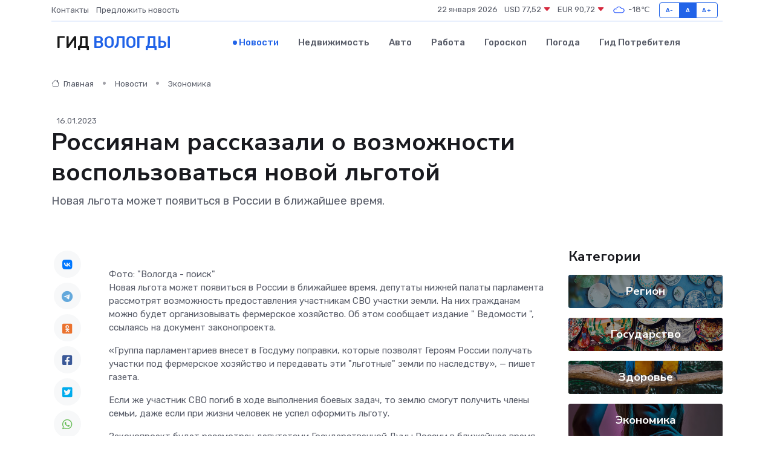

--- FILE ---
content_type: text/html; charset=UTF-8
request_url: https://vologda-gid.ru/news/ekonomika/rossiyanam-rasskazali-o-vozmozhnosti-vospolzovatsya-novoy-lgotoy.htm
body_size: 9856
content:
<!DOCTYPE html>
<html lang="ru">
<head>
	<meta charset="utf-8">
	<meta name="csrf-token" content="2qE77YwduGyjFTiyYKdDsKnMhZPwSEv5hHJ7nRou">
    <meta http-equiv="X-UA-Compatible" content="IE=edge">
    <meta name="viewport" content="width=device-width, initial-scale=1">
    <title>Россиянам рассказали о возможности воспользоваться новой льготой - новости Вологды</title>
    <meta name="description" property="description" content="Новая льгота может появиться в России в ближайшее время.">
    
    <meta property="fb:pages" content="105958871990207" />
    <link rel="shortcut icon" type="image/x-icon" href="https://vologda-gid.ru/favicon.svg">
    <link rel="canonical" href="https://vologda-gid.ru/news/ekonomika/rossiyanam-rasskazali-o-vozmozhnosti-vospolzovatsya-novoy-lgotoy.htm">
    <link rel="preconnect" href="https://fonts.gstatic.com">
    <link rel="dns-prefetch" href="https://fonts.googleapis.com">
    <link rel="dns-prefetch" href="https://pagead2.googlesyndication.com">
    <link rel="dns-prefetch" href="https://res.cloudinary.com">
    <link href="https://fonts.googleapis.com/css2?family=Nunito+Sans:wght@400;700&family=Rubik:wght@400;500;700&display=swap" rel="stylesheet">
    <link rel="stylesheet" type="text/css" href="https://vologda-gid.ru/assets/font-awesome/css/all.min.css">
    <link rel="stylesheet" type="text/css" href="https://vologda-gid.ru/assets/bootstrap-icons/bootstrap-icons.css">
    <link rel="stylesheet" type="text/css" href="https://vologda-gid.ru/assets/tiny-slider/tiny-slider.css">
    <link rel="stylesheet" type="text/css" href="https://vologda-gid.ru/assets/glightbox/css/glightbox.min.css">
    <link rel="stylesheet" type="text/css" href="https://vologda-gid.ru/assets/plyr/plyr.css">
    <link id="style-switch" rel="stylesheet" type="text/css" href="https://vologda-gid.ru/assets/css/style.css">
    <link rel="stylesheet" type="text/css" href="https://vologda-gid.ru/assets/css/style2.css">

    <meta name="twitter:card" content="summary">
    <meta name="twitter:site" content="@mysite">
    <meta name="twitter:title" content="Россиянам рассказали о возможности воспользоваться новой льготой - новости Вологды">
    <meta name="twitter:description" content="Новая льгота может появиться в России в ближайшее время.">
    <meta name="twitter:creator" content="@mysite">
    <meta name="twitter:image:src" content="https://res.cloudinary.com/dip4bzsyi/image/upload/wtuxiwcqex6gjdx9nwxl">
    <meta name="twitter:domain" content="vologda-gid.ru">
    <meta name="twitter:card" content="summary_large_image" /><meta name="twitter:image" content="https://res.cloudinary.com/dip4bzsyi/image/upload/wtuxiwcqex6gjdx9nwxl">

    <meta property="og:url" content="http://vologda-gid.ru/news/ekonomika/rossiyanam-rasskazali-o-vozmozhnosti-vospolzovatsya-novoy-lgotoy.htm">
    <meta property="og:title" content="Россиянам рассказали о возможности воспользоваться новой льготой - новости Вологды">
    <meta property="og:description" content="Новая льгота может появиться в России в ближайшее время.">
    <meta property="og:type" content="website">
    <meta property="og:image" content="https://res.cloudinary.com/dip4bzsyi/image/upload/wtuxiwcqex6gjdx9nwxl">
    <meta property="og:locale" content="ru_RU">
    <meta property="og:site_name" content="Гид Вологды">
    

    <link rel="image_src" href="https://res.cloudinary.com/dip4bzsyi/image/upload/wtuxiwcqex6gjdx9nwxl" />

    <link rel="alternate" type="application/rss+xml" href="https://vologda-gid.ru/feed" title="Вологда: гид, новости, афиша">
        <script async src="https://pagead2.googlesyndication.com/pagead/js/adsbygoogle.js"></script>
    <script>
        (adsbygoogle = window.adsbygoogle || []).push({
            google_ad_client: "ca-pub-0899253526956684",
            enable_page_level_ads: true
        });
    </script>
        
    
    
    
    <script>if (window.top !== window.self) window.top.location.replace(window.self.location.href);</script>
    <script>if(self != top) { top.location=document.location;}</script>

<!-- Google tag (gtag.js) -->
<script async src="https://www.googletagmanager.com/gtag/js?id=G-71VQP5FD0J"></script>
<script>
  window.dataLayer = window.dataLayer || [];
  function gtag(){dataLayer.push(arguments);}
  gtag('js', new Date());

  gtag('config', 'G-71VQP5FD0J');
</script>
</head>
<body>
<script type="text/javascript" > (function(m,e,t,r,i,k,a){m[i]=m[i]||function(){(m[i].a=m[i].a||[]).push(arguments)}; m[i].l=1*new Date();k=e.createElement(t),a=e.getElementsByTagName(t)[0],k.async=1,k.src=r,a.parentNode.insertBefore(k,a)}) (window, document, "script", "https://mc.yandex.ru/metrika/tag.js", "ym"); ym(53667052, "init", {}); ym(86840228, "init", { clickmap:true, trackLinks:true, accurateTrackBounce:true, webvisor:true });</script> <noscript><div><img src="https://mc.yandex.ru/watch/53667052" style="position:absolute; left:-9999px;" alt="" /><img src="https://mc.yandex.ru/watch/86840228" style="position:absolute; left:-9999px;" alt="" /></div></noscript>
<script type="text/javascript">
    new Image().src = "//counter.yadro.ru/hit?r"+escape(document.referrer)+((typeof(screen)=="undefined")?"":";s"+screen.width+"*"+screen.height+"*"+(screen.colorDepth?screen.colorDepth:screen.pixelDepth))+";u"+escape(document.URL)+";h"+escape(document.title.substring(0,150))+";"+Math.random();
</script>
<!-- Rating@Mail.ru counter -->
<script type="text/javascript">
var _tmr = window._tmr || (window._tmr = []);
_tmr.push({id: "3138453", type: "pageView", start: (new Date()).getTime()});
(function (d, w, id) {
  if (d.getElementById(id)) return;
  var ts = d.createElement("script"); ts.type = "text/javascript"; ts.async = true; ts.id = id;
  ts.src = "https://top-fwz1.mail.ru/js/code.js";
  var f = function () {var s = d.getElementsByTagName("script")[0]; s.parentNode.insertBefore(ts, s);};
  if (w.opera == "[object Opera]") { d.addEventListener("DOMContentLoaded", f, false); } else { f(); }
})(document, window, "topmailru-code");
</script><noscript><div>
<img src="https://top-fwz1.mail.ru/counter?id=3138453;js=na" style="border:0;position:absolute;left:-9999px;" alt="Top.Mail.Ru" />
</div></noscript>
<!-- //Rating@Mail.ru counter -->

<header class="navbar-light navbar-sticky header-static">
    <div class="navbar-top d-none d-lg-block small">
        <div class="container">
            <div class="d-md-flex justify-content-between align-items-center my-1">
                <!-- Top bar left -->
                <ul class="nav">
                    <li class="nav-item">
                        <a class="nav-link ps-0" href="https://vologda-gid.ru/contacts">Контакты</a>
                    </li>
                    <li class="nav-item">
                        <a class="nav-link ps-0" href="https://vologda-gid.ru/sendnews">Предложить новость</a>
                    </li>
                    
                </ul>
                <!-- Top bar right -->
                <div class="d-flex align-items-center">
                    
                    <ul class="list-inline mb-0 text-center text-sm-end me-3">
						<li class="list-inline-item">
							<span>22 января 2026</span>
						</li>
                        <li class="list-inline-item">
                            <a class="nav-link px-0" href="https://vologda-gid.ru/currency">
                                <span>USD 77,52 <i class="bi bi-caret-down-fill text-danger"></i></span>
                            </a>
						</li>
                        <li class="list-inline-item">
                            <a class="nav-link px-0" href="https://vologda-gid.ru/currency">
                                <span>EUR 90,72 <i class="bi bi-caret-down-fill text-danger"></i></span>
                            </a>
						</li>
						<li class="list-inline-item">
                            <a class="nav-link px-0" href="https://vologda-gid.ru/pogoda">
                                <svg xmlns="http://www.w3.org/2000/svg" width="25" height="25" viewBox="0 0 30 30"><path fill="#315EFB" fill-rule="evenodd" d="M25.036 13.066a4.948 4.948 0 0 1 0 5.868A4.99 4.99 0 0 1 20.99 21H8.507a4.49 4.49 0 0 1-3.64-1.86 4.458 4.458 0 0 1 0-5.281A4.491 4.491 0 0 1 8.506 12c.686 0 1.37.159 1.996.473a.5.5 0 0 1 .16.766l-.33.399a.502.502 0 0 1-.598.132 2.976 2.976 0 0 0-3.346.608 3.007 3.007 0 0 0 .334 4.532c.527.396 1.177.59 1.836.59H20.94a3.54 3.54 0 0 0 2.163-.711 3.497 3.497 0 0 0 1.358-3.206 3.45 3.45 0 0 0-.706-1.727A3.486 3.486 0 0 0 20.99 12.5c-.07 0-.138.016-.208.02-.328.02-.645.085-.947.192a.496.496 0 0 1-.63-.287 4.637 4.637 0 0 0-.445-.874 4.495 4.495 0 0 0-.584-.733A4.461 4.461 0 0 0 14.998 9.5a4.46 4.46 0 0 0-3.177 1.318 2.326 2.326 0 0 0-.135.147.5.5 0 0 1-.592.131 5.78 5.78 0 0 0-.453-.19.5.5 0 0 1-.21-.79A5.97 5.97 0 0 1 14.998 8a5.97 5.97 0 0 1 4.237 1.757c.398.399.704.85.966 1.319.262-.042.525-.076.79-.076a4.99 4.99 0 0 1 4.045 2.066zM0 0v30V0zm30 0v30V0z"></path></svg>
                                <span>-18&#8451;</span>
                            </a>
						</li>
					</ul>

                    <!-- Font size accessibility START -->
                    <div class="btn-group me-2" role="group" aria-label="font size changer">
                        <input type="radio" class="btn-check" name="fntradio" id="font-sm">
                        <label class="btn btn-xs btn-outline-primary mb-0" for="font-sm">A-</label>

                        <input type="radio" class="btn-check" name="fntradio" id="font-default" checked>
                        <label class="btn btn-xs btn-outline-primary mb-0" for="font-default">A</label>

                        <input type="radio" class="btn-check" name="fntradio" id="font-lg">
                        <label class="btn btn-xs btn-outline-primary mb-0" for="font-lg">A+</label>
                    </div>

                    
                </div>
            </div>
            <!-- Divider -->
            <div class="border-bottom border-2 border-primary opacity-1"></div>
        </div>
    </div>

    <!-- Logo Nav START -->
    <nav class="navbar navbar-expand-lg">
        <div class="container">
            <!-- Logo START -->
            <a class="navbar-brand" href="https://vologda-gid.ru" style="text-align: end;">
                
                			<span class="ms-2 fs-3 text-uppercase fw-normal">Гид <span style="color: #2163e8;">Вологды</span></span>
                            </a>
            <!-- Logo END -->

            <!-- Responsive navbar toggler -->
            <button class="navbar-toggler ms-auto" type="button" data-bs-toggle="collapse"
                data-bs-target="#navbarCollapse" aria-controls="navbarCollapse" aria-expanded="false"
                aria-label="Toggle navigation">
                <span class="text-body h6 d-none d-sm-inline-block">Menu</span>
                <span class="navbar-toggler-icon"></span>
            </button>

            <!-- Main navbar START -->
            <div class="collapse navbar-collapse" id="navbarCollapse">
                <ul class="navbar-nav navbar-nav-scroll mx-auto">
                                        <li class="nav-item"> <a class="nav-link active" href="https://vologda-gid.ru/news">Новости</a></li>
                                        <li class="nav-item"> <a class="nav-link" href="https://vologda-gid.ru/realty">Недвижимость</a></li>
                                        <li class="nav-item"> <a class="nav-link" href="https://vologda-gid.ru/auto">Авто</a></li>
                                        <li class="nav-item"> <a class="nav-link" href="https://vologda-gid.ru/job">Работа</a></li>
                                        <li class="nav-item"> <a class="nav-link" href="https://vologda-gid.ru/horoscope">Гороскоп</a></li>
                                        <li class="nav-item"> <a class="nav-link" href="https://vologda-gid.ru/pogoda">Погода</a></li>
                                        <li class="nav-item"> <a class="nav-link" href="https://vologda-gid.ru/poleznoe">Гид потребителя</a></li>
                                    </ul>
            </div>
            <!-- Main navbar END -->

            
        </div>
    </nav>
    <!-- Logo Nav END -->
</header>
    <main>
        <!-- =======================
                Main content START -->
        <section class="pt-3 pb-lg-5">
            <div class="container" data-sticky-container>
                <div class="row">
                    <!-- Main Post START -->
                    <div class="col-lg-9">
                        <!-- Categorie Detail START -->
                        <div class="mb-4">
							<nav aria-label="breadcrumb" itemscope itemtype="http://schema.org/BreadcrumbList">
								<ol class="breadcrumb breadcrumb-dots">
									<li class="breadcrumb-item" itemprop="itemListElement" itemscope itemtype="http://schema.org/ListItem">
										<meta itemprop="name" content="Гид Вологды">
										<meta itemprop="position" content="1">
										<meta itemprop="item" content="https://vologda-gid.ru">
										<a itemprop="url" href="https://vologda-gid.ru">
										<i class="bi bi-house me-1"></i> Главная
										</a>
									</li>
									<li class="breadcrumb-item" itemprop="itemListElement" itemscope itemtype="http://schema.org/ListItem">
										<meta itemprop="name" content="Новости">
										<meta itemprop="position" content="2">
										<meta itemprop="item" content="https://vologda-gid.ru/news">
										<a itemprop="url" href="https://vologda-gid.ru/news"> Новости</a>
									</li>
									<li class="breadcrumb-item" aria-current="page" itemprop="itemListElement" itemscope itemtype="http://schema.org/ListItem">
										<meta itemprop="name" content="Экономика">
										<meta itemprop="position" content="3">
										<meta itemprop="item" content="https://vologda-gid.ru/news/ekonomika">
										<a itemprop="url" href="https://vologda-gid.ru/news/ekonomika"> Экономика</a>
									</li>
									<li aria-current="page" itemprop="itemListElement" itemscope itemtype="http://schema.org/ListItem">
									<meta itemprop="name" content="Россиянам рассказали о возможности воспользоваться новой льготой">
									<meta itemprop="position" content="4" />
									<meta itemprop="item" content="https://vologda-gid.ru/news/ekonomika/rossiyanam-rasskazali-o-vozmozhnosti-vospolzovatsya-novoy-lgotoy.htm">
									</li>
								</ol>
							</nav>
						
                        </div>
                    </div>
                </div>
                <div class="row align-items-center">
                                                        <!-- Content -->
                    <div class="col-md-12 mt-4 mt-md-0">
                                            <span class="ms-2 small">16.01.2023</span>
                                            <h1 class="display-6">Россиянам рассказали о возможности воспользоваться новой льготой</h1>
                        <p class="lead">Новая льгота может появиться в России в ближайшее время.</p>
                    </div>
				                                    </div>
            </div>
        </section>
        <!-- =======================
        Main START -->
        <section class="pt-0">
            <div class="container position-relative" data-sticky-container>
                <div class="row">
                    <!-- Left sidebar START -->
                    <div class="col-md-1">
                        <div class="text-start text-lg-center mb-5" data-sticky data-margin-top="80" data-sticky-for="767">
                            <style>
                                .fa-vk::before {
                                    color: #07f;
                                }
                                .fa-telegram::before {
                                    color: #64a9dc;
                                }
                                .fa-facebook-square::before {
                                    color: #3b5998;
                                }
                                .fa-odnoklassniki-square::before {
                                    color: #eb722e;
                                }
                                .fa-twitter-square::before {
                                    color: #00aced;
                                }
                                .fa-whatsapp::before {
                                    color: #65bc54;
                                }
                                .fa-viber::before {
                                    color: #7b519d;
                                }
                                .fa-moimir svg {
                                    background-color: #168de2;
                                    height: 18px;
                                    width: 18px;
                                    background-size: 18px 18px;
                                    border-radius: 4px;
                                    margin-bottom: 2px;
                                }
                            </style>
                            <ul class="nav text-white-force">
                                <li class="nav-item">
                                    <a class="nav-link icon-md rounded-circle m-1 p-0 fs-5 bg-light" href="https://vk.com/share.php?url=https://vologda-gid.ru/news/ekonomika/rossiyanam-rasskazali-o-vozmozhnosti-vospolzovatsya-novoy-lgotoy.htm&title=Россиянам рассказали о возможности воспользоваться новой льготой - новости Вологды&utm_source=share" rel="nofollow" target="_blank">
                                        <i class="fab fa-vk align-middle text-body"></i>
                                    </a>
                                </li>
                                <li class="nav-item">
                                    <a class="nav-link icon-md rounded-circle m-1 p-0 fs-5 bg-light" href="https://t.me/share/url?url=https://vologda-gid.ru/news/ekonomika/rossiyanam-rasskazali-o-vozmozhnosti-vospolzovatsya-novoy-lgotoy.htm&text=Россиянам рассказали о возможности воспользоваться новой льготой - новости Вологды&utm_source=share" rel="nofollow" target="_blank">
                                        <i class="fab fa-telegram align-middle text-body"></i>
                                    </a>
                                </li>
                                <li class="nav-item">
                                    <a class="nav-link icon-md rounded-circle m-1 p-0 fs-5 bg-light" href="https://connect.ok.ru/offer?url=https://vologda-gid.ru/news/ekonomika/rossiyanam-rasskazali-o-vozmozhnosti-vospolzovatsya-novoy-lgotoy.htm&title=Россиянам рассказали о возможности воспользоваться новой льготой - новости Вологды&utm_source=share" rel="nofollow" target="_blank">
                                        <i class="fab fa-odnoklassniki-square align-middle text-body"></i>
                                    </a>
                                </li>
                                <li class="nav-item">
                                    <a class="nav-link icon-md rounded-circle m-1 p-0 fs-5 bg-light" href="https://www.facebook.com/sharer.php?src=sp&u=https://vologda-gid.ru/news/ekonomika/rossiyanam-rasskazali-o-vozmozhnosti-vospolzovatsya-novoy-lgotoy.htm&title=Россиянам рассказали о возможности воспользоваться новой льготой - новости Вологды&utm_source=share" rel="nofollow" target="_blank">
                                        <i class="fab fa-facebook-square align-middle text-body"></i>
                                    </a>
                                </li>
                                <li class="nav-item">
                                    <a class="nav-link icon-md rounded-circle m-1 p-0 fs-5 bg-light" href="https://twitter.com/intent/tweet?text=Россиянам рассказали о возможности воспользоваться новой льготой - новости Вологды&url=https://vologda-gid.ru/news/ekonomika/rossiyanam-rasskazali-o-vozmozhnosti-vospolzovatsya-novoy-lgotoy.htm&utm_source=share" rel="nofollow" target="_blank">
                                        <i class="fab fa-twitter-square align-middle text-body"></i>
                                    </a>
                                </li>
                                <li class="nav-item">
                                    <a class="nav-link icon-md rounded-circle m-1 p-0 fs-5 bg-light" href="https://api.whatsapp.com/send?text=Россиянам рассказали о возможности воспользоваться новой льготой - новости Вологды https://vologda-gid.ru/news/ekonomika/rossiyanam-rasskazali-o-vozmozhnosti-vospolzovatsya-novoy-lgotoy.htm&utm_source=share" rel="nofollow" target="_blank">
                                        <i class="fab fa-whatsapp align-middle text-body"></i>
                                    </a>
                                </li>
                                <li class="nav-item">
                                    <a class="nav-link icon-md rounded-circle m-1 p-0 fs-5 bg-light" href="viber://forward?text=Россиянам рассказали о возможности воспользоваться новой льготой - новости Вологды https://vologda-gid.ru/news/ekonomika/rossiyanam-rasskazali-o-vozmozhnosti-vospolzovatsya-novoy-lgotoy.htm&utm_source=share" rel="nofollow" target="_blank">
                                        <i class="fab fa-viber align-middle text-body"></i>
                                    </a>
                                </li>
                                <li class="nav-item">
                                    <a class="nav-link icon-md rounded-circle m-1 p-0 fs-5 bg-light" href="https://connect.mail.ru/share?url=https://vologda-gid.ru/news/ekonomika/rossiyanam-rasskazali-o-vozmozhnosti-vospolzovatsya-novoy-lgotoy.htm&title=Россиянам рассказали о возможности воспользоваться новой льготой - новости Вологды&utm_source=share" rel="nofollow" target="_blank">
                                        <i class="fab fa-moimir align-middle text-body"><svg viewBox='0 0 24 24' xmlns='http://www.w3.org/2000/svg'><path d='M8.889 9.667a1.333 1.333 0 100-2.667 1.333 1.333 0 000 2.667zm6.222 0a1.333 1.333 0 100-2.667 1.333 1.333 0 000 2.667zm4.77 6.108l-1.802-3.028a.879.879 0 00-1.188-.307.843.843 0 00-.313 1.166l.214.36a6.71 6.71 0 01-4.795 1.996 6.711 6.711 0 01-4.792-1.992l.217-.364a.844.844 0 00-.313-1.166.878.878 0 00-1.189.307l-1.8 3.028a.844.844 0 00.312 1.166.88.88 0 001.189-.307l.683-1.147a8.466 8.466 0 005.694 2.18 8.463 8.463 0 005.698-2.184l.685 1.151a.873.873 0 001.189.307.844.844 0 00.312-1.166z' fill='#FFF' fill-rule='evenodd'/></svg></i>
                                    </a>
                                </li>
                                
                            </ul>
                        </div>
                    </div>
                    <!-- Left sidebar END -->

                    <!-- Main Content START -->
                    <div class="col-md-10 col-lg-8 mb-5">
                        <div class="mb-4">
                                                    </div>
                        <div itemscope itemtype="http://schema.org/NewsArticle">
                            <meta itemprop="headline" content="Россиянам рассказали о возможности воспользоваться новой льготой">
                            <meta itemprop="identifier" content="https://vologda-gid.ru/8392322">
                            <span itemprop="articleBody">Фото: "Вологда - поиск"

<p> Новая льгота может появиться в России в ближайшее время. депутаты нижней палаты парламента рассмотрят возможность предоставления участникам СВО участки земли. На них гражданам можно будет организовывать фермерское хозяйство. Об этом сообщает издание &quot;  Ведомости  &quot;, ссылаясь на документ законопроекта. </p> <p>  &laquo;Группа парламентариев внесет в Госдуму поправки, которые позволят Героям России получать участки под фермерское хозяйство и передавать эти &quot;льготные&quot; земли по наследству&raquo;,  &mdash; пишет газета. </p> <p> Если же участник СВО погиб в ходе выполнения боевых задач, то землю смогут получить члены семьи, даже если при жизни человек не успел оформить льготу. </p> <p> Законопроект будет рассмотрен депутатами Государственной Думы России в ближайшее время. Напомним, что специальная операция продолжается с 24 февраля 2022 года. Главной ее задачей является защита жителей Донбасса.&nbsp;  </p>

Автор: Екатерина Боженович <br> vologda-poisk.ru</span>
                        </div>
                                                                                                <div class="col-12 mt-3"><a href="https://vologda-gid.ru/sendnews">Предложить новость</a></div>
                        <div class="col-12 mt-5">
                            <h2 class="my-3">Последние новости</h2>
                            <div class="row gy-4">
                                <!-- Card item START -->
<div class="col-sm-6">
    <div class="card" itemscope="" itemtype="http://schema.org/BlogPosting">
        <!-- Card img -->
        <div class="position-relative">
                        <img class="card-img" src="https://res.cloudinary.com/dip4bzsyi/image/upload/c_fill,w_420,h_315,q_auto,g_face/uzomt1dnhprwyfdhjlow" alt="Как выбрать станок для своего дела: советы экспертов по подбору оборудования под задачи и бюджет" itemprop="image">
                    </div>
        <div class="card-body px-0 pt-3" itemprop="name">
            <h4 class="card-title" itemprop="headline"><a href="https://vologda-gid.ru/news/ekonomika/kak-vybrat-stanok-dlya-svoego-dela-sovety-ekspertov-po-podboru-oborudovaniya-pod-zadachi-i-byudzhet.htm"
                    class="btn-link text-reset fw-bold" itemprop="url">Как выбрать станок для своего дела: советы экспертов по подбору оборудования под задачи и бюджет</a></h4>
            <p class="card-text" itemprop="articleBody">Подробный сравнительный анализ вариантов, типичных ошибок и ключевых критериев выбора</p>
        </div>
        <meta itemprop="author" content="Редактор"/>
        <meta itemscope itemprop="mainEntityOfPage" itemType="https://schema.org/WebPage" itemid="https://vologda-gid.ru/news/ekonomika/kak-vybrat-stanok-dlya-svoego-dela-sovety-ekspertov-po-podboru-oborudovaniya-pod-zadachi-i-byudzhet.htm"/>
        <meta itemprop="dateModified" content="2025-11-26"/>
        <meta itemprop="datePublished" content="2025-11-26"/>
    </div>
</div>
<!-- Card item END -->
<!-- Card item START -->
<div class="col-sm-6">
    <div class="card" itemscope="" itemtype="http://schema.org/BlogPosting">
        <!-- Card img -->
        <div class="position-relative">
                        <img class="card-img" src="https://res.cloudinary.com/dip4bzsyi/image/upload/c_fill,w_420,h_315,q_auto,g_face/if8iws7iekyqv3vvoud0" alt="Сколько стоит ремонт частотного преобразователя: что влияет на цену?" itemprop="image">
                    </div>
        <div class="card-body px-0 pt-3" itemprop="name">
            <h4 class="card-title" itemprop="headline"><a href="https://vologda-gid.ru/news/ekonomika/skolko-stoit-remont-chastotnogo-preobrazovatelya-chto-vliyaet-na-cenu.htm"
                    class="btn-link text-reset fw-bold" itemprop="url">Сколько стоит ремонт частотного преобразователя: что влияет на цену?</a></h4>
            <p class="card-text" itemprop="articleBody">Подробный разбор факторов, формирующих стоимость восстановления оборудования</p>
        </div>
        <meta itemprop="author" content="Редактор"/>
        <meta itemscope itemprop="mainEntityOfPage" itemType="https://schema.org/WebPage" itemid="https://vologda-gid.ru/news/ekonomika/skolko-stoit-remont-chastotnogo-preobrazovatelya-chto-vliyaet-na-cenu.htm"/>
        <meta itemprop="dateModified" content="2025-11-04"/>
        <meta itemprop="datePublished" content="2025-11-04"/>
    </div>
</div>
<!-- Card item END -->
<!-- Card item START -->
<div class="col-sm-6">
    <div class="card" itemscope="" itemtype="http://schema.org/BlogPosting">
        <!-- Card img -->
        <div class="position-relative">
                        <img class="card-img" src="https://res.cloudinary.com/dip4bzsyi/image/upload/c_fill,w_420,h_315,q_auto,g_face/xekqqf58s6ljuko5hnyg" alt="Минимальная пенсия в России в 2025 году: какая установлена в Москве и регионах" itemprop="image">
                    </div>
        <div class="card-body px-0 pt-3" itemprop="name">
            <h4 class="card-title" itemprop="headline"><a href="https://vologda-gid.ru/news/ekonomika/minimalnaya-pensiya-v-rossii-v-2025-godu-kakaya-ustanovlena-v-moskve-i-regionah.htm"
                    class="btn-link text-reset fw-bold" itemprop="url">Минимальная пенсия в России в 2025 году: какая установлена в Москве и регионах</a></h4>
            <p class="card-text" itemprop="articleBody">Фото из архива редакции

В России система пенсионного обеспечения включает четыре основных типа пенсий: страховая, социальная, государственная и накопительная.</p>
        </div>
        <meta itemprop="author" content="Редактор"/>
        <meta itemscope itemprop="mainEntityOfPage" itemType="https://schema.org/WebPage" itemid="https://vologda-gid.ru/news/ekonomika/minimalnaya-pensiya-v-rossii-v-2025-godu-kakaya-ustanovlena-v-moskve-i-regionah.htm"/>
        <meta itemprop="dateModified" content="2025-10-27"/>
        <meta itemprop="datePublished" content="2025-10-27"/>
    </div>
</div>
<!-- Card item END -->
<!-- Card item START -->
<div class="col-sm-6">
    <div class="card" itemscope="" itemtype="http://schema.org/BlogPosting">
        <!-- Card img -->
        <div class="position-relative">
            <img class="card-img" src="https://res.cloudinary.com/dzttx7cpc/image/upload/c_fill,w_420,h_315,q_auto,g_face/r7veu3ey8cqaawwwsw5m" alt="Пошаговое руководство: как грамотно оформить первый микрозайм" itemprop="image">
        </div>
        <div class="card-body px-0 pt-3" itemprop="name">
            <h4 class="card-title" itemprop="headline"><a href="https://simferopol-gid.ru/news/ekonomika/poshagovoe-rukovodstvo-kak-gramotno-oformit-pervyy-mikrozaym.htm" class="btn-link text-reset fw-bold" itemprop="url">Пошаговое руководство: как грамотно оформить первый микрозайм</a></h4>
            <p class="card-text" itemprop="articleBody">Как взять кредит с умом и не пожалеть об этом спустя пару месяцев</p>
        </div>
        <meta itemprop="author" content="Редактор"/>
        <meta itemscope itemprop="mainEntityOfPage" itemType="https://schema.org/WebPage" itemid="https://simferopol-gid.ru/news/ekonomika/poshagovoe-rukovodstvo-kak-gramotno-oformit-pervyy-mikrozaym.htm"/>
        <meta itemprop="dateModified" content="2026-01-22"/>
        <meta itemprop="datePublished" content="2026-01-22"/>
    </div>
</div>
<!-- Card item END -->
                            </div>
                        </div>
						<div class="col-12 bg-primary bg-opacity-10 p-2 mt-3 rounded">
							На этом сайте вы найдете актуальные <a href="https://serov-gid.ru/job">вакансии в Серове</a> с предложениями работы от ведущих работодателей города
						</div>
                        <!-- Comments START -->
                        <div class="mt-5">
                            <h3>Комментарии (0)</h3>
                        </div>
                        <!-- Comments END -->
                        <!-- Reply START -->
                        <div>
                            <h3>Добавить комментарий</h3>
                            <small>Ваш email не публикуется. Обязательные поля отмечены *</small>
                            <form class="row g-3 mt-2">
                                <div class="col-md-6">
                                    <label class="form-label">Имя *</label>
                                    <input type="text" class="form-control" aria-label="First name">
                                </div>
                                <div class="col-md-6">
                                    <label class="form-label">Email *</label>
                                    <input type="email" class="form-control">
                                </div>
                                <div class="col-12">
                                    <label class="form-label">Текст комментария *</label>
                                    <textarea class="form-control" rows="3"></textarea>
                                </div>
                                <div class="col-12">
                                    <button type="submit" class="btn btn-primary">Оставить комментарий</button>
                                </div>
                            </form>
                        </div>
                        <!-- Reply END -->
                    </div>
                    <!-- Main Content END -->
                    <!-- Right sidebar START -->
                    <div class="col-lg-3 d-none d-lg-block">
                        <div data-sticky data-margin-top="80" data-sticky-for="991">
                            <!-- Categories -->
                            <div>
                                <h4 class="mb-3">Категории</h4>
                                                                    <!-- Category item -->
                                    <div class="text-center mb-3 card-bg-scale position-relative overflow-hidden rounded"
                                        style="background-image:url(https://vologda-gid.ru/assets/images/blog/4by3/02.jpg); background-position: center left; background-size: cover;">
                                        <div class="bg-dark-overlay-4 p-3">
                                            <a href="https://vologda-gid.ru/news/region"
                                                class="stretched-link btn-link fw-bold text-white h5">Регион</a>
                                        </div>
                                    </div>
                                                                    <!-- Category item -->
                                    <div class="text-center mb-3 card-bg-scale position-relative overflow-hidden rounded"
                                        style="background-image:url(https://vologda-gid.ru/assets/images/blog/4by3/04.jpg); background-position: center left; background-size: cover;">
                                        <div class="bg-dark-overlay-4 p-3">
                                            <a href="https://vologda-gid.ru/news/gosudarstvo"
                                                class="stretched-link btn-link fw-bold text-white h5">Государство</a>
                                        </div>
                                    </div>
                                                                    <!-- Category item -->
                                    <div class="text-center mb-3 card-bg-scale position-relative overflow-hidden rounded"
                                        style="background-image:url(https://vologda-gid.ru/assets/images/blog/4by3/03.jpg); background-position: center left; background-size: cover;">
                                        <div class="bg-dark-overlay-4 p-3">
                                            <a href="https://vologda-gid.ru/news/zdorove"
                                                class="stretched-link btn-link fw-bold text-white h5">Здоровье</a>
                                        </div>
                                    </div>
                                                                    <!-- Category item -->
                                    <div class="text-center mb-3 card-bg-scale position-relative overflow-hidden rounded"
                                        style="background-image:url(https://vologda-gid.ru/assets/images/blog/4by3/08.jpg); background-position: center left; background-size: cover;">
                                        <div class="bg-dark-overlay-4 p-3">
                                            <a href="https://vologda-gid.ru/news/ekonomika"
                                                class="stretched-link btn-link fw-bold text-white h5">Экономика</a>
                                        </div>
                                    </div>
                                                                    <!-- Category item -->
                                    <div class="text-center mb-3 card-bg-scale position-relative overflow-hidden rounded"
                                        style="background-image:url(https://vologda-gid.ru/assets/images/blog/4by3/08.jpg); background-position: center left; background-size: cover;">
                                        <div class="bg-dark-overlay-4 p-3">
                                            <a href="https://vologda-gid.ru/news/politika"
                                                class="stretched-link btn-link fw-bold text-white h5">Политика</a>
                                        </div>
                                    </div>
                                                                    <!-- Category item -->
                                    <div class="text-center mb-3 card-bg-scale position-relative overflow-hidden rounded"
                                        style="background-image:url(https://vologda-gid.ru/assets/images/blog/4by3/03.jpg); background-position: center left; background-size: cover;">
                                        <div class="bg-dark-overlay-4 p-3">
                                            <a href="https://vologda-gid.ru/news/nauka-i-obrazovanie"
                                                class="stretched-link btn-link fw-bold text-white h5">Наука и Образование</a>
                                        </div>
                                    </div>
                                                                    <!-- Category item -->
                                    <div class="text-center mb-3 card-bg-scale position-relative overflow-hidden rounded"
                                        style="background-image:url(https://vologda-gid.ru/assets/images/blog/4by3/07.jpg); background-position: center left; background-size: cover;">
                                        <div class="bg-dark-overlay-4 p-3">
                                            <a href="https://vologda-gid.ru/news/proisshestviya"
                                                class="stretched-link btn-link fw-bold text-white h5">Происшествия</a>
                                        </div>
                                    </div>
                                                                    <!-- Category item -->
                                    <div class="text-center mb-3 card-bg-scale position-relative overflow-hidden rounded"
                                        style="background-image:url(https://vologda-gid.ru/assets/images/blog/4by3/07.jpg); background-position: center left; background-size: cover;">
                                        <div class="bg-dark-overlay-4 p-3">
                                            <a href="https://vologda-gid.ru/news/religiya"
                                                class="stretched-link btn-link fw-bold text-white h5">Религия</a>
                                        </div>
                                    </div>
                                                                    <!-- Category item -->
                                    <div class="text-center mb-3 card-bg-scale position-relative overflow-hidden rounded"
                                        style="background-image:url(https://vologda-gid.ru/assets/images/blog/4by3/02.jpg); background-position: center left; background-size: cover;">
                                        <div class="bg-dark-overlay-4 p-3">
                                            <a href="https://vologda-gid.ru/news/kultura"
                                                class="stretched-link btn-link fw-bold text-white h5">Культура</a>
                                        </div>
                                    </div>
                                                                    <!-- Category item -->
                                    <div class="text-center mb-3 card-bg-scale position-relative overflow-hidden rounded"
                                        style="background-image:url(https://vologda-gid.ru/assets/images/blog/4by3/08.jpg); background-position: center left; background-size: cover;">
                                        <div class="bg-dark-overlay-4 p-3">
                                            <a href="https://vologda-gid.ru/news/sport"
                                                class="stretched-link btn-link fw-bold text-white h5">Спорт</a>
                                        </div>
                                    </div>
                                                                    <!-- Category item -->
                                    <div class="text-center mb-3 card-bg-scale position-relative overflow-hidden rounded"
                                        style="background-image:url(https://vologda-gid.ru/assets/images/blog/4by3/05.jpg); background-position: center left; background-size: cover;">
                                        <div class="bg-dark-overlay-4 p-3">
                                            <a href="https://vologda-gid.ru/news/obschestvo"
                                                class="stretched-link btn-link fw-bold text-white h5">Общество</a>
                                        </div>
                                    </div>
                                                            </div>
                        </div>
                    </div>
                    <!-- Right sidebar END -->
                </div>
        </section>
    </main>
<footer class="bg-dark pt-5">
    
<!--noindex-->
    <div class="container" data-nosnippet>
        <div class="row">
            <div class="col-12 col-lg-6 mb-4">
<p>Информационное агентство «Тапсома» зарегистрировано Федеральной службой по надзору в сфере связи, информационных технологий и массовых коммуникаций (Роскомнадзор) 19 декабря 2023 года</p>
<p>Запись о регистрации СМИ: ИА № ФС 77 - 86459</p>
<p>Учредитель: ООО «Тапсома»</p>
<p>ИНН 3528337174</p>
<p>162605, г. Череповец, ул. Первомайская, д. 50, кв. 244</p>
            </div>
            <div class="col-12 col-lg-6 mb-4">
<p>Главный редактор:&nbsp;Подволоцкий Дмитрий Николаевич</p>
<p>Телефон редакции: +7 (964) 664-42-88</p>
<p>Электронный адрес: <a href="/cdn-cgi/l/email-protection#dcb8b5b1bd9cb8b5b1bdf2b1b9b8b5bd"><span class="__cf_email__" data-cfemail="395d505458795d50545817545c5d5058">[email&#160;protected]</span></a></p>
<p>Возрастное ограничение 16+</p>
<!--p>Отдельные публикации могут содержать информацию&nbsp;категории 16+</p-->
<!--p><span style="text-decoration: underline;"><a href="71966-pol-zovatel-skoe-soglashenie-i-politika-konfidentsial-nosti">Пользовательское соглашение&nbsp;и политика конфиденциальности</a></span></p-->
            </div>
        </div>
    </div>
<!--/noindex-->
    <!-- Footer copyright START -->
    <div class="bg-dark-overlay-3 mt-5">
        <div class="container">
            <div class="row align-items-center justify-content-md-between py-4">
                <div class="col-md-6">
                    <!-- Copyright -->
                    <div class="text-center text-md-start text-primary-hover text-muted">
                        &#169;2026 Вологда. Все права защищены.
                    </div>
                </div>
                
            </div>
        </div>
    </div>
    <!-- Footer copyright END -->
    <script data-cfasync="false" src="/cdn-cgi/scripts/5c5dd728/cloudflare-static/email-decode.min.js"></script><script type="application/ld+json">
        {"@context":"https:\/\/schema.org","@type":"Organization","name":"\u0412\u043e\u043b\u043e\u0433\u0434\u0430 - \u0433\u0438\u0434, \u043d\u043e\u0432\u043e\u0441\u0442\u0438, \u0430\u0444\u0438\u0448\u0430","url":"https:\/\/vologda-gid.ru","sameAs":["https:\/\/vk.com\/public207883120","https:\/\/t.me\/vologda_gid"]}
    </script>
</footer>
<!-- Back to top -->
<div class="back-top"><i class="bi bi-arrow-up-short"></i></div>
<script src="https://vologda-gid.ru/assets/bootstrap/js/bootstrap.bundle.min.js"></script>
<script src="https://vologda-gid.ru/assets/tiny-slider/tiny-slider.js"></script>
<script src="https://vologda-gid.ru/assets/sticky-js/sticky.min.js"></script>
<script src="https://vologda-gid.ru/assets/glightbox/js/glightbox.min.js"></script>
<script src="https://vologda-gid.ru/assets/plyr/plyr.js"></script>
<script src="https://vologda-gid.ru/assets/js/functions.js"></script>
<script src="https://yastatic.net/share2/share.js" async></script>
<script defer src="https://static.cloudflareinsights.com/beacon.min.js/vcd15cbe7772f49c399c6a5babf22c1241717689176015" integrity="sha512-ZpsOmlRQV6y907TI0dKBHq9Md29nnaEIPlkf84rnaERnq6zvWvPUqr2ft8M1aS28oN72PdrCzSjY4U6VaAw1EQ==" data-cf-beacon='{"version":"2024.11.0","token":"db20aeddd44d4fc2a3b4b37e0343b3f4","r":1,"server_timing":{"name":{"cfCacheStatus":true,"cfEdge":true,"cfExtPri":true,"cfL4":true,"cfOrigin":true,"cfSpeedBrain":true},"location_startswith":null}}' crossorigin="anonymous"></script>
</body>
</html>


--- FILE ---
content_type: text/html; charset=utf-8
request_url: https://www.google.com/recaptcha/api2/aframe
body_size: 266
content:
<!DOCTYPE HTML><html><head><meta http-equiv="content-type" content="text/html; charset=UTF-8"></head><body><script nonce="unwKuTwuyvOlZbTqdX2ovg">/** Anti-fraud and anti-abuse applications only. See google.com/recaptcha */ try{var clients={'sodar':'https://pagead2.googlesyndication.com/pagead/sodar?'};window.addEventListener("message",function(a){try{if(a.source===window.parent){var b=JSON.parse(a.data);var c=clients[b['id']];if(c){var d=document.createElement('img');d.src=c+b['params']+'&rc='+(localStorage.getItem("rc::a")?sessionStorage.getItem("rc::b"):"");window.document.body.appendChild(d);sessionStorage.setItem("rc::e",parseInt(sessionStorage.getItem("rc::e")||0)+1);localStorage.setItem("rc::h",'1769046044757');}}}catch(b){}});window.parent.postMessage("_grecaptcha_ready", "*");}catch(b){}</script></body></html>